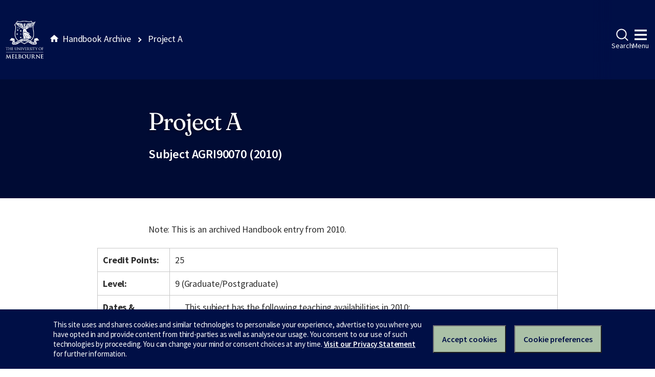

--- FILE ---
content_type: text/html
request_url: https://archive.handbook.unimelb.edu.au/view/2010/agri90070/
body_size: 2715
content:
<!DOCTYPE html><html class="no-js" lang="en"><head><meta charset="utf-8" /><meta content="width=device-width, initial-scale=1.0" name="viewport" /><meta content="IE=edge" http-equiv="X-UA-Compatible" /><title>Project A</title><!--[if lt IE 9]><script src="//oss.maxcdn.com/libs/html5shiv/3.7.0/html5shiv.js"></script><![endif]--><link href="//d2h9b02ioca40d.cloudfront.net/v14.6.0/uom.css" rel="stylesheet" /><link href="/styles.css" rel="stylesheet" /><script src="//d2h9b02ioca40d.cloudfront.net/v14.6.0/uom.js"></script></head><body><div class="uomcontent"><div class="page-inner"><ol class="page-local-history" itemscope="" itemtype="http://schema.org/BreadcrumbList"><li class="root" itemprop="itemListElement" itemscope="" itemtype="http://schema.org/ListItem"><a href="/" itemprop="item" title="Handbook Archive"><span itemprop="name">Handbook Archive</span></a><meta content="1" itemprop="position" /></li><li class="last" itemprop="itemListElement" itemscope="" itemtype="http://schema.org/ListItem"><a href="/view/2010/agri90070/" itemprop="item" title="Project A"><span itemprop="name">Project A</span></a><meta content="2" itemprop="position" /></li></ol><div role="main"><header><h1>Project A</h1><p>Subject AGRI90070 (2010)</p></header><section><p class="alert-warning">Note: This is an archived Handbook entry from 2010.</p>  <table> <tr> <th>Credit Points:</th> <td>25</td> </tr> <tr> <th>Level:</th> <td>9 (Graduate/Postgraduate)</td> </tr> <tr> <th>Dates &amp; Locations:</th> <td> <p>This subject has the following teaching availabilities in 2010:</p> Year Long, Parkville - Taught on campus.<table> <tr> <td>Pre-teaching Period Start</td> <td>not applicable</td> </tr> <tr> <td>Teaching Period</td> <td>not applicable</td> </tr> <tr> <td>Assessment Period End</td> <td>not applicable</td> </tr> <tr> <td>Last date to Self-Enrol</td> <td>not applicable</td> </tr> <tr> <td>Census Date</td> <td>not applicable</td> </tr> <tr> <td>Last date to Withdraw without fail</td> <td>not applicable</td> </tr> </table>
<br>

<br>Timetable can be viewed <a href="https://sws.unimelb.edu.au/2010/Reports/List.aspx?objects=AGRI90070&amp;weeks=1-52&amp;days=1-7&amp;periods=1-56&amp;template=module_by_group_list">here</a>. For information about these dates, click <a href="http://ask.unimelb.edu.au/app/answers/detail/a_id/6032">here</a>.  </td> </tr> <tr> <th>Time Commitment:</th> <td>Contact Hours: 12 hours in a total time commitment of 120 hours<br> Total Time Commitment: Not available </td> </tr> <tr> <th>Prerequisites:</th> <td> Eligibility for honours or postgraduate degree </td> </tr> <tr> <th>Corequisites:</th> <td> Nil </td> </tr> <tr> <th>Recommended Background Knowledge:</th> <td> Nil </td> </tr> <tr> <th>Non Allowed Subjects:</th> <td> Nil  <div> <div>Subject</div> </div> <div> <div><a href="/view/2010/AGRI90064">AGRI90064 Project A</a></div> </div>  </td> </tr> <tr> <th>Core Participation Requirements:</th> <td>For the purposes of considering request for Reasonable Adjustments under the Disability Standards for Education (Cwth 2005), and Students Experiencing Academic Disadvantage Policy, academic requirements for this subject are articulated in the Subject Description, Subject Objectives, Generic Skills and Assessment Requirements of this entry. The University is dedicated to provide support to those with special requirements. Further details on the disability support scheme can be found at the Disability Liaison Unit website: <a href="http://www.services.unimelb.edu.au/disability/">http://www.services.unimelb.edu.au/disability/</a> </td> </tr> </table> <div class="highlight-box"> <h4>Coordinator</h4>Dr Rebecca Ford <h4>Contact</h4>
<p>Email: <a href="mailto:rebeccaf@unimelb.edu.au">rebeccaf@unimelb.edu.au</a></p>
<p>Phone: 8344 9753</p> </div> <table> <tr> <th>Subject Overview:</th> <td>
<p>The subject allows students to conduct an original research topic, under supervision approved by a Subject Coordinator. The work will be equivalent to lecture and practical based subjects worth 25 points. The content and extent of the project will be determined by a Coordinator, in collaboration with the student. </p>
<p>The work will usually include a review of a body of scientific literature, together with a critical evaluation o research or experimental protocols, a modest original experiment, or a limited exploration of a scientific problem. Projects may involve regular 1-hour discussion groups where students report on progress, major problems and plans. </p> </td> </tr> <tr> <th>Objectives:</th> <td>
<p>The work will include a project proposal, researching an area of importance to an industry related to your degree. This will include a brief review of the body of scientific literature to provide context and rationale, together with an approach or protocol for a modest original experiment, or a limited exploration of a scientific problem. The proposal is a hurdle requirement and a pass (30% or more) is required to continue with this subject. Final reports and oral presentations will occur at the end of semester and orals will involve a mini-symposium where findings will be presented to project stakeholders and the student cohort.</p>
<p>Projects may involve regular 1-hour discussion groups where students report on progress, any problems and ongoing plans.</p> </td> </tr> <tr> <th>Assessment:</th> <td>
<p>Project Proposal (1500 words = 30%) The project proposal is a hurdle requirement.</p>
<p>Final report (3000 words = 50%)</p>
<p>Final oral (15 min = 20%)</p> </td> </tr> <tr> <th>Prescribed Texts:</th> <td>Information Not Available</td> </tr> <tr> <th>Breadth Options:</th> <td> <p>This subject is not available as a breadth subject.</p> </td> </tr> <tr> <th>Fees Information:</th> <td><a href="http://enrolment.unimelb.edu.au/fees" target="_blank">Subject EFTSL, Level, Discipline &amp; Census Date</a></td> </tr> <tr> <th>Generic Skills:</th> <td>
<p>On completion of this subject students will have:</p>
<ul>
<li>capacity to articulate knowledge and understanding in oral and written presentations and to allow informed dialogue with individuals and groups from industry, government and the community</li>
<li>ability to evaluate and synthesise the research and professional literature in the discipline</li>
<li>capacity for independent critical thought, rational inquiry and self-directed learning and research.</li>
</ul> </td> </tr> <tr> <th>Related Course(s):</th> <td>
<a href="/view/2010/MC-AGSCI">Master of Agricultural Science</a><br><a href="/view/2010/MC-ANISCI">Master of Animal Science</a><br><a href="/view/2010/PD-ANSCMAN">Postgraduate Diploma in Animal Science and Management</a><br>
</td> </tr> </table>
<p>Download <a href="/pdfs/2010/agri90070.pdf">PDF version</a>.</p></section></div></div></div></body></html>